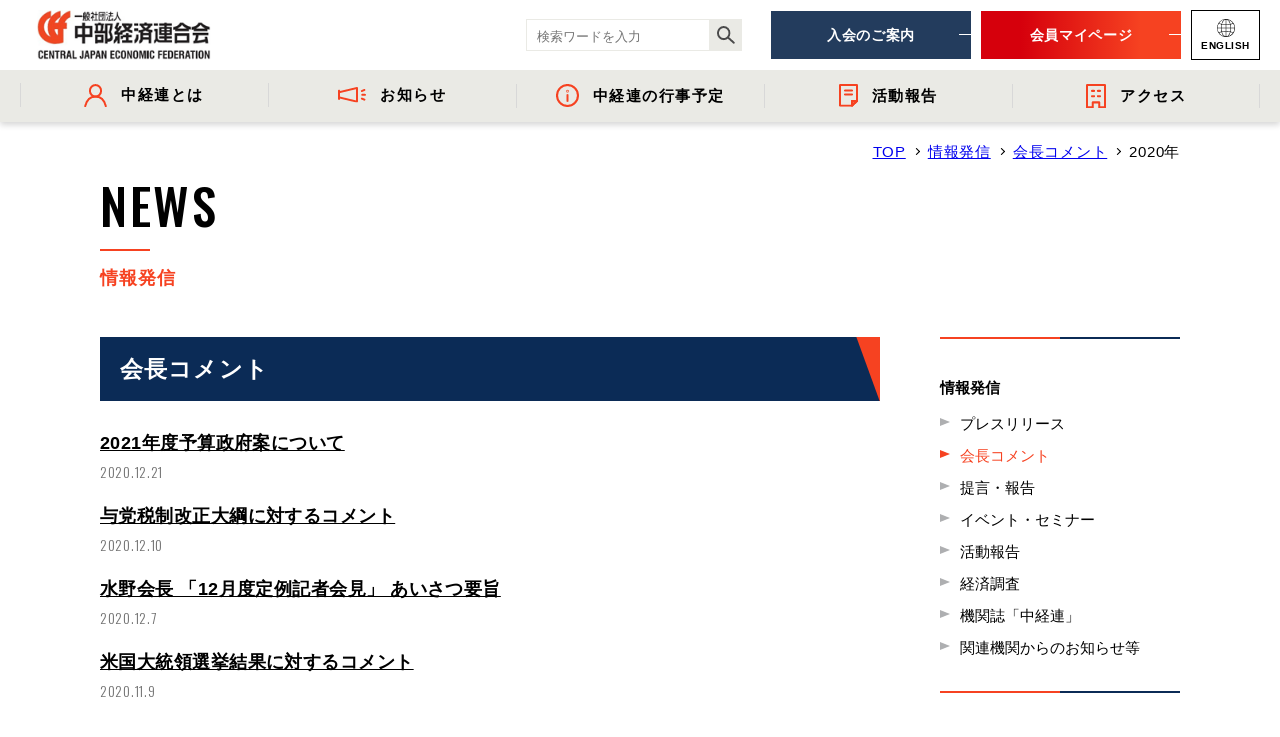

--- FILE ---
content_type: text/html; charset=UTF-8
request_url: https://www.chukeiren.or.jp/newscat/comment/2020/
body_size: 8871
content:
<!DOCTYPE html>
<html lang="ja">

<head>
  <!-- Google Tag Manager -->
  <script>
    (function(w, d, s, l, i) {
      w[l] = w[l] || [];
      w[l].push({
        'gtm.start': new Date().getTime(),
        event: 'gtm.js'
      });
      var f = d.getElementsByTagName(s)[0],
        j = d.createElement(s),
        dl = l != 'dataLayer' ? '&l=' + l : '';
      j.async = true;
      j.src =
        'https://www.googletagmanager.com/gtm.js?id=' + i + dl;
      f.parentNode.insertBefore(j, f);
    })(window, document, 'script', 'dataLayer', 'GTM-WSGF4WG');
  </script>
  <!-- End Google Tag Manager -->
  <meta charset="utf-8">
  <meta name="format-detection" content="telephone=no">
  <meta http-equiv="X-UA-Compatible" content="IE=edge">
  <link rel="preconnect" href="https://fonts.googleapis.com">
  <link rel="preconnect" href="https://fonts.gstatic.com" crossorigin>

    <meta name="viewport" content="width=device-width, initial-scale=1">
  <script src="https://www.chukeiren.or.jp/assets/js/lib/detector.min.js"></script>

  <title>会長コメント｜情報発信｜一般社団法人 中部経済連合会</title>
  <meta name="description" content="">
  <meta name="keywords" content="経済団体,経済連合会,中経連,中部経済連合会">

  <!--facebook-->
  <meta property="og:title" content="会長コメント｜情報発信｜一般社団法人 中部経済連合会">
  <meta property="og:type" content="website">
  <meta property="og:url" content="https://www.chukeiren.or.jp/newscat/comment/2020/">
  <meta property="og:image" content="https://www.chukeiren.or.jp/assets/img/common/other/fb_image.jpg">
  <meta property="og:site_name" content="Chukeiren Renew">
  <meta property="og:description" content="">
  <meta property="fb:app_id" content="">
  <!--/facebook-->

  <!-- Twitter -->
  <meta name="twitter:card" content="summary">
  <meta name="twitter:url" content="https://www.chukeiren.or.jp/newscat/comment/2020/">
  <meta name="twitter:title" content="会長コメント｜情報発信｜一般社団法人 中部経済連合会">
  <meta name="twitter:description" content="">
  <meta name="twitter:image" content="https://www.chukeiren.or.jp/assets/img/common/other/fb_image.jpg">
  <meta name="twitter:site" content="Chukeiren Renew">
  <meta name="twitter:creator" content="Chukeiren Renew">
  <!-- /Twitter -->

  <!-- GOOGLE FONTS -->
  <link href="https://fonts.googleapis.com/css?family=Oswald:300,500&display=swap" rel="stylesheet">
  <!-- /GOOGLE FONTS -->

  <!--css-->
  <link rel="stylesheet" href="https://www.chukeiren.or.jp/assets/css/style.min.css">
  <!--/css-->

  <!-- Favicons -->
  <link rel="icon" href="https://www.chukeiren.or.jp/assets/img/common/icon/favicon.ico" type="image/vnd.microsoft.icon">

  <link rel='stylesheet' id='wp-block-library-css'  href='https://www.chukeiren.or.jp/wp/wp-includes/css/dist/block-library/style.min.css?ver=5.2.4' type='text/css' media='all' />
<link rel='stylesheet' id='wp-pagenavi-css'  href='https://www.chukeiren.or.jp/wp/wp-content/plugins/wp-pagenavi/pagenavi-css.css?ver=2.70' type='text/css' media='all' />
<!-- <link rel="stylesheet" href="css/lib/multiple-select.min.css"> -->
<link rel="stylesheet" href="https://www.chukeiren.or.jp/assets/css/page/news.min.css">
</head>

<body id="news" class="news">
  <!-- Google Tag Manager -->
<noscript><iframe src="https://www.googletagmanager.com/ns.html?id=GTM-WSGF4WG"
    height="0" width="0" style="display:none;visibility:hidden"></iframe></noscript>
<!-- End Google Tag Manager -->

<header class="header-renew">
  <a href="https://www.chukeiren.or.jp/" class="logo">
    <p class="logo__heading">
      <img src="https://www.chukeiren.or.jp/assets/img/common/logo.svg" alt="一般社団法人 中部経済連合会" class="logo__img" width="174" height="50">
    </p>
  </a>

  <div class="header-info pc">
  <div class="right-side">
    <div class="search-box">
      <form class="search-all-form" action="https://www.google.co.jp/search" method="get" accept-charset="utf-8">
  <input type="hidden" name="ie" value="utf-8">
  <input type="hidden" name="oe" value="utf-8">
  <input type="hidden" name="hl" value="ja">
  <input type="hidden" name="domains" value="https://www.chukeiren.or.jp/">
  <input type="hidden" name="sitesearch" value="https://www.chukeiren.or.jp/">

  <input type="text" name="q" placeholder="検索ワードを入力" required class="search-all-form__input">
  <input type="hidden" name="post_type" value="0">
  <button class="search-all-form__submit-btn" type="submit">
    <img class="pc" src="https://www.chukeiren.or.jp/assets/img/common/icon/ico_search.svg" alt="search">
    <img class="sp" src="https://www.chukeiren.or.jp/assets/img/common/icon/ico_search-white.svg" alt="search">
  </button>
</form>    </div>
    <ul class="right-btns">
      <li class="btn-item"><a href="https://www.chukeiren.or.jp/admission/" class="btn-item__link c-ani-btn c-ani-btn--blue"><span>入会のご案内</span></a></li>
      <li class="btn-item"><a href="https://area31.smp.ne.jp/area/p/qenf5sdojs8mdtcra0/5hjOgj/login.html" class="btn-item__link c-ani-btn c-ani-btn--red" target="_blank"><span>会員マイページ</span></a></li>
      <li class="btn-item">
        <a href="https://www.chukeiren.or.jp/en/" class="btn-item__link btn-lang">
          <img src="https://www.chukeiren.or.jp/assets/img/common/ico_lang.svg" alt="ENGLISH" width="18" height="18">
          <span>ENGLISH</span>
        </a>
      </li>
    </ul>
  </div>

  <nav class="gnav">
    <ul class="gnav-list">
      <li class="gnav-item">
        <a href="https://www.chukeiren.or.jp/about/" class="gnav-item__link">
          <img src="https://www.chukeiren.or.jp/assets/img/common/ico_about.svg" alt="中経連とは" width="23" height="23">
          <span>中経連とは</span>
          <i class="gnav-item__arrow"></i>
        </a>
        <div class="gnav-child">
          <ul class="gnav-child-list gnav-child-list--4cols">
            <li><a href="https://www.chukeiren.or.jp/message/"><span>- 会長挨拶</span></a></li>
            <li><a href="https://www.chukeiren.or.jp/officer/"><span>- 役員名簿</span></a></li>
            <li><a href="https://www.chukeiren.or.jp/organization/"><span>- 組織概要・関連団体</span></a></li>
            <li><a href="https://www.chukeiren.or.jp/member/"><span>- 会員一覧</span></a></li>
            <!--<li><a href="https://www.chukeiren.or.jp/committee/"><span>- 中経連の活動</span></a></li>-->
            <li><a href="https://www.chukeiren.or.jp/reports/"><span>- 事業・財務に関する資料</span></a></li>
            <li><a href="https://www.chukeiren.or.jp/history/"><span>- 沿革</span></a></li>
            <li><a href="https://www.chukeiren.or.jp/wp/wp-content/uploads/2025/06/CEFpamphlet2025_2026.pdf" target="_blank" download><span>- 中経連パンフレット</span></a></li>
          </ul>
        </div>
      </li>
      <li class="gnav-item">
        <a href="https://www.chukeiren.or.jp/news/" class="gnav-item__link">
          <img src="https://www.chukeiren.or.jp/assets/img/common/ico_news.svg" alt="お知らせ" width="28" height="16">
          <span>お知らせ</span>
          <i class="gnav-item__arrow"></i>
        </a>
        <div class="gnav-child">
          <ul class="gnav-child-list gnav-child-list--5cols">
            <li><a href="https://www.chukeiren.or.jp/newscat/pressrelease/"><span>- プレスリリース</span></a></li>
            <li><a href="https://www.chukeiren.or.jp/newscat/comment/"><span>- 会長コメント</span></a></li>
            <li><a href="https://www.chukeiren.or.jp/newscat/trend/"><span>- 経済調査</span></a></li>
            <li><a href="https://www.chukeiren.or.jp/newscat/meeting/"><span>- イベント・セミナー</span></a></li>
            <li><a href="https://www.chukeiren.or.jp/newscat/information/"><span>- 関連機関からのお知らせ</span></a></li>
          </ul>
        </div>
      </li>
      <li class="gnav-item">
        <a href="https://www.chukeiren.or.jp/schedule/" class="gnav-item__link">
          <img src="https://www.chukeiren.or.jp/assets/img/common/ico_info.svg" alt="中経連の行事予定" width="23" height="23">
          <span>中経連の行事予定</span>
        </a>
      </li>
      <li class="gnav-item">
        <a href="https://www.chukeiren.or.jp/newscat/report/" class="gnav-item__link">
          <img src="https://www.chukeiren.or.jp/assets/img/common/ico_report.svg" alt="活動報告" width="19" height="23">
          <span>活動報告</span>
          <i class="gnav-item__arrow"></i>
        </a>
        <div class="gnav-child">
          <ul class="gnav-child-list gnav-child-list--3cols">
            <li><a href="https://www.chukeiren.or.jp/committee/">- 委員会活動</a></li>
            <li><a href="https://www.chukeiren.or.jp/newscat/chiikikatudo/"><span>- 地域間・産学官金連携に資する活動</span></a></li>
            <li><a href="https://www.chukeiren.or.jp/newscat/policy_proposal/">- 提言・報告</a></li>
          </ul>
        </div>
      </li>
      <li class="gnav-item">
        <a href="https://www.chukeiren.or.jp/access/" class="gnav-item__link">
          <img src="https://www.chukeiren.or.jp/assets/img/common/ico_access.svg" alt="アクセス" width="20" height="24">
          <span>アクセス</span>
        </a>
      </li>
    </ul>
  </nav>
</div>  <nav class="sp-menu-bar sp">
  <a href="https://area31.smp.ne.jp/area/p/qenf5sdojs8mdtcra0/5hjOgj/login.html" class="sp-menu-bar__link c-ani-btn c-ani-btn--red" target="_blank"><span>会員<br class="sp">マイページ</span></a>

  <p class="hamberger">
    <span class="ham"></span>
    <span class="ber"></span>
    <span class="ger"></span>
  </p>
  <div class="layerMenu">
    <div class="inLayer">
      <div class="sp-search-box">
        <form class="search-all-form" action="https://www.google.co.jp/search" method="get" accept-charset="utf-8">
  <input type="hidden" name="ie" value="utf-8">
  <input type="hidden" name="oe" value="utf-8">
  <input type="hidden" name="hl" value="ja">
  <input type="hidden" name="domains" value="https://www.chukeiren.or.jp/">
  <input type="hidden" name="sitesearch" value="https://www.chukeiren.or.jp/">

  <input type="text" name="q" placeholder="検索ワードを入力" required class="search-all-form__input">
  <input type="hidden" name="post_type" value="0">
  <button class="search-all-form__submit-btn" type="submit">
    <img class="pc" src="https://www.chukeiren.or.jp/assets/img/common/icon/ico_search.svg" alt="search">
    <img class="sp" src="https://www.chukeiren.or.jp/assets/img/common/icon/ico_search-white.svg" alt="search">
  </button>
</form>      </div>

      <ul class="sp-nav-list">
        <li class="js-acc">
          <a class="has-child" href="https://www.chukeiren.or.jp/about/">中経連とは</a>
          <div class="js-acc-content">
            <ul class="level2">
              <li><a href="https://www.chukeiren.or.jp/message/">会長挨拶</a></li>
              <li><a href="https://www.chukeiren.or.jp/officer/">役員名簿</a></li>
              <li><a href="https://www.chukeiren.or.jp/organization/">組織概要・<br />関連団体</a></li>
              <li><a href="https://www.chukeiren.or.jp/member/">会員一覧</a></li>
              <!--<li><a href="https://www.chukeiren.or.jp/committee/">委員会活動</a></li>-->
              <li><a href="https://www.chukeiren.or.jp/reports/">事業・財務に<br />関する資料</a></li>
              <li><a href="https://www.chukeiren.or.jp/history/">沿革</a></li>
              <li><a href="https://www.chukeiren.or.jp/access/">アクセス</a></li>
                              <li><a href="https://www.chukeiren.or.jp/wp/wp-content/uploads/2025/06/CEFpamphlet2025_2026.pdf" target="_blank">中経連<br>パンフレット</a></li>
                          </ul>
          </div>
        </li>
        <li><a href="https://www.chukeiren.or.jp/schedule/">中経連の行事予定</a></li>
        <li class="js-acc">
          <a class="has-child" href="https://www.chukeiren.or.jp/news/">お知らせ</a>
          <div class="js-acc-content">
            <ul class="level2 odd-items">
              <li><a href="https://www.chukeiren.or.jp/newscat/pressrelease/">プレスリリース</a></li>
              <li><a href="https://www.chukeiren.or.jp/newscat/comment/">会長コメント</a></li>
              <li><a href="https://www.chukeiren.or.jp/newscat/trend/">経済調査</a></li>
              <li><a href="https://www.chukeiren.or.jp/newscat/meeting/">イベント・<br />セミナー</a></li>
              <li><a href="https://www.chukeiren.or.jp/newscat/information/">関連機関からの<br />お知らせ等</a></li>
            </ul>
          </div>
        </li>
        <li class="js-acc">
          <a class="has-child" href="https://www.chukeiren.or.jp/newscat/report/">活動報告</a>
          <div class="js-acc-content">
            <ul class="level2">
              <li><a href="https://www.chukeiren.or.jp/committee/">委員会活動</a></li>
              <li><a href="https://www.chukeiren.or.jp/newscat/chiikikatudo/">地域間・産学官金<br>連携に資する活動</a></li>
              <li><a href="https://www.chukeiren.or.jp/newscat/policy_proposal/">提言・報告</a></li>
            </ul>
          </div>
        </li>
      </ul>

      <div class="btn-group">
        <a href="https://www.chukeiren.or.jp/admission/" class="c-ani-btn c-ani-btn--blue btn-group__btn"><span>入会のご案内</span></a>
        <a href="https://area31.smp.ne.jp/area/p/qenf5sdojs8mdtcra0/5hjOgj/login.html" class="c-ani-btn c-ani-btn--red btn-group__btn"><span>会員マイページ</span></a>
      </div>

      <ul class="info-list">
        <li><a href="https://www.chukeiren.or.jp/privacypolicy/">個人情報保護方針</a></li>
        <li><a href="https://www.chukeiren.or.jp/contact/">お問い合わせ</a></li>
      </ul>

      <a href="https://www.chukeiren.or.jp/en/" class="en-btn">
        <img src="https://www.chukeiren.or.jp/assets/img/common/ico_lang_sp.svg" alt="ENGLISH" width="15" height="15">
        <span>ENGLISH</span>
      </a>

    </div>
  </div>

  <div class="sp-gnav">
    <ul class="sp-gnav-list" rel="js-sp-gnav">
      <li class="gnav-item">
        <div class="item-group">
          <img src="https://www.chukeiren.or.jp/assets/img/common/ico_about_sp.svg" alt="中経連とは" width="24" height="20">
          <span>中経連とは</span>
          <i class="gnav-item__arrow"></i>
        </div>
        <div class="gnav-sub-group">
          <ul class="gnav-sub-list">
            <li class="sub-item"><a href="https://www.chukeiren.or.jp/about/">- 中経連とは</a></li>
            <li class="sub-item"><a href="https://www.chukeiren.or.jp/message/">- 会長挨拶</a></li>
            <li class="sub-item"><a href="https://www.chukeiren.or.jp/officer/">- 役員名簿</a></li>
            <li class="sub-item"><a href="https://www.chukeiren.or.jp/organization/">- 組織概要・関連団体</a></li>
            <li class="sub-item"><a href="https://www.chukeiren.or.jp/member/">- 会員一覧</a></li>
            <li class="sub-item"><a href="https://www.chukeiren.or.jp/reports/">- 事業・財務に関する資料</a></li>
            <li class="sub-item"><a href="https://www.chukeiren.or.jp/history/">- 沿革</a></li>
            <li class="sub-item"><a href="https://www.chukeiren.or.jp/wp/wp-content/uploads/2025/06/CEFpamphlet2025_2026.pdf" target="_blank" download>- 中経連パンフレット</a></li>
          </ul>
        </div>
      </li>
      <li class="gnav-item">
        <div class="item-group">
          <img src="https://www.chukeiren.or.jp/assets/img/common/ico_news_sp.svg" alt="お知らせ" width="24" height="20">
          <span>お知らせ</span>
          <i class="gnav-item__arrow"></i>
        </div>
        <div class="gnav-sub-group">
          <ul class="gnav-sub-list gnav-sub-list--six">
            <li class="sub-item"><a href="https://www.chukeiren.or.jp/news/">- 情報発信</a></li>
            <li class="sub-item"><a href="https://www.chukeiren.or.jp/newscat/pressrelease/">- プレスリリース</a></li>
            <li class="sub-item"><a href="https://www.chukeiren.or.jp/newscat/comment/">- 会長コメント</a></li>
            <li class="sub-item"><a href="https://www.chukeiren.or.jp/newscat/trend/">- 経済調査</a></li>
            <li class="sub-item"><a href="https://www.chukeiren.or.jp/newscat/meeting/">- イベント・セミナー</a></li>
            <li class="sub-item"><a href="https://www.chukeiren.or.jp/newscat/information/">- 関連機関からのお知らせ</a></li>
          </ul>
        </div>
      </li>
      <li class="gnav-item">
        <a class="item-group" href="https://www.chukeiren.or.jp/schedule/">
          <img src="https://www.chukeiren.or.jp/assets/img/common/ico_info_sp.svg" alt="中経連の行事予定" width="20" height="20">
          <span>中経連の行事予定</span>
        </a>
      </li>
    </ul>
  </div>
</nav>
</header>  <main id="wrap">
    <!-- PAGE COMMON -->
    <div class="container l-page-name">
      <div id="breadcrumb" class="breadcrumb">
        <ul class="breadcrumb__list">
          <li><a href="https://www.chukeiren.or.jp/" title="TOP">TOP</a></li>
                                    <li><a href="https://www.chukeiren.or.jp/news/" title="情報発信">情報発信</a></li>
              <li><a href="https://www.chukeiren.or.jp/newscat/comment/" title="会長コメント">会長コメント</a></li>
              <li>
                <p class="js-shave15-sp">2020年</p>
              </li>
                              </ul>
      </div>

      <div class="c-page-name">
        <p class="c-page-name__en">NEWS</p>
        <h1 class="c-page-name__jp">情報発信</h1>
      </div>
    </div>
    <!-- // PAGE COMMON -->

    <!-- MAIN CONTENT -->
    <section class="main-section">
      <div class="container">
        <div class="l-subpage-2cols l-subpage-2cols--w1080">
  <div class="l-main-content">
    <div class="newscat-archive-list">
      <div class="l-news-part not-img">
      <div class="c-title-banner single-part-banner">
            <h3 class="c-title-banner__heading single-part-banner__heading">
        会長コメント              </h3>
          </div>
    <div class="single-part-list change-layout-pc">
      <a href="https://www.chukeiren.or.jp/news/p11452/" class="single-part-list__link">
      <p class="single-part-list__date">2020.12.21</p>
      <h4 class="single-part-list__title">2021年度予算政府案について</h4>
    </a>
      <a href="https://www.chukeiren.or.jp/news/p11300/" class="single-part-list__link">
      <p class="single-part-list__date">2020.12.10</p>
      <h4 class="single-part-list__title">与党税制改正大綱に対するコメント</h4>
    </a>
      <a href="https://www.chukeiren.or.jp/news/p11260/" class="single-part-list__link">
      <p class="single-part-list__date">2020.12.7</p>
      <h4 class="single-part-list__title">水野会長 「12月度定例記者会見」 あいさつ要旨</h4>
    </a>
      <a href="https://www.chukeiren.or.jp/news/p10971/" class="single-part-list__link">
      <p class="single-part-list__date">2020.11.9</p>
      <h4 class="single-part-list__title">米国大統領選挙結果に対するコメント</h4>
    </a>
      <a href="https://www.chukeiren.or.jp/news/p10893/" class="single-part-list__link">
      <p class="single-part-list__date">2020.11.2</p>
      <h4 class="single-part-list__title">水野会長 「11月度定例記者会見」 あいさつ要旨</h4>
    </a>
      <a href="https://www.chukeiren.or.jp/news/p10491/" class="single-part-list__link">
      <p class="single-part-list__date">2020.9.16</p>
      <h4 class="single-part-list__title">新内閣に対するコメント</h4>
    </a>
      <a href="https://www.chukeiren.or.jp/news/p10481/" class="single-part-list__link">
      <p class="single-part-list__date">2020.9.14</p>
      <h4 class="single-part-list__title">菅新総裁誕生に対するコメント</h4>
    </a>
      <a href="https://www.chukeiren.or.jp/news/p10380/" class="single-part-list__link">
      <p class="single-part-list__date">2020.9.7</p>
      <h4 class="single-part-list__title">水野会長「９月度定例記者会見」あいさつ要旨</h4>
    </a>
      <a href="https://www.chukeiren.or.jp/news/p10218/" class="single-part-list__link">
      <p class="single-part-list__date">2020.8.28</p>
      <h4 class="single-part-list__title">安倍首相辞意表明に対するコメント</h4>
    </a>
      <a href="https://www.chukeiren.or.jp/news/p10056/" class="single-part-list__link">
      <p class="single-part-list__date">2020.8.6</p>
      <h4 class="single-part-list__title">愛知県における緊急事態宣言発出に対するコメント</h4>
    </a>
  </div></div>
      <div class='wp-pagenavi' role='navigation'>
<span class='pages'>Page 1 of 3</span><span aria-current='page' class='current'>1</span><a class="page larger" title="Page 2" href="https://www.chukeiren.or.jp/newscat/comment/2020/page/2/">2</a><a class="page larger" title="Page 3" href="https://www.chukeiren.or.jp/newscat/comment/2020/page/3/">3</a><a class="nextpostslink" rel="next" href="https://www.chukeiren.or.jp/newscat/comment/2020/page/2/">NEXT</a>
</div>
          </div>
  </div>

  <aside class="l-main-sidebar news-sidebar-tax">
    <div class="pc pc-wrapper">
  <p class="c-sidebar-block__archive-name">情報発信</p>
  <div class="c-sidebar-block is-news">
    <ul class="sidebar-list sidebar-list--type2">
              <li><a href="https://www.chukeiren.or.jp/newscat/pressrelease/2020/">プレスリリース</a></li>
                <li class="is-active-tax"><a href="https://www.chukeiren.or.jp/newscat/comment/2020/">会長コメント</a></li>
                <li><a href="https://www.chukeiren.or.jp/newscat/policy_proposal/2020/">提言・報告</a></li>
                <li><a href="https://www.chukeiren.or.jp/newscat/meeting/2020/">イベント・セミナー</a></li>
                <li><a href="https://www.chukeiren.or.jp/newscat/report/2020/">活動報告</a></li>
                <li><a href="https://www.chukeiren.or.jp/newscat/trend/2020/">経済調査</a></li>
                <li><a href="https://www.chukeiren.or.jp/newscat/magazine/2020/">機関誌「中経連」</a></li>
                <li><a href="https://www.chukeiren.or.jp/newscat/information/2020/">関連機関からのお知らせ等</a></li>
            </ul>
  </div>

    <div class="c-sidebar-block is-committee pc">
    <h5 class="c-sidebar-block__committee-name">委員会</h5>
    <ul class="sidebar-list sidebar-list--type2">
                <li><a href="https://www.chukeiren.or.jp/newscat/comment/2020/">すべて</a></li>
                          <li><a href="https://www.chukeiren.or.jp/newscat/comment/2020/?committee_id=61">経済委員会</a></li>
                          <li><a href="https://www.chukeiren.or.jp/newscat/comment/2020/?committee_id=55">税制委員会</a></li>
                          <li><a href="https://www.chukeiren.or.jp/newscat/comment/2020/?committee_id=60">産業・技術委員会</a></li>
                          <li><a href="https://www.chukeiren.or.jp/newscat/comment/2020/?committee_id=64">エネルギー・環境委員会</a></li>
                          <li><a href="https://www.chukeiren.or.jp/newscat/comment/2020/?committee_id=57">イノベーション委員会</a></li>
                          <li><a href="https://www.chukeiren.or.jp/newscat/comment/2020/?committee_id=58">国際委員会</a></li>
                          <li><a href="https://www.chukeiren.or.jp/newscat/comment/2020/?committee_id=59">地域活性化委員会</a></li>
                          <li><a href="https://www.chukeiren.or.jp/newscat/comment/2020/?committee_id=62">観光委員会</a></li>
                          <li><a href="https://www.chukeiren.or.jp/newscat/comment/2020/?committee_id=56">社会基盤委員会</a></li>
                          <li><a href="https://www.chukeiren.or.jp/newscat/comment/2020/?committee_id=66">企業防災委員会</a></li>
                          <li><a href="https://www.chukeiren.or.jp/newscat/comment/2020/?committee_id=71">物流委員会</a></li>
                          <li><a href="https://www.chukeiren.or.jp/newscat/comment/2020/?committee_id=67">人材委員会</a></li>
                </ul>
  </div>

  <div class="c-sidebar-block is-news">
    <p class="c-sidebar-block__archive-name pc">アーカイブ</p>
    <ul class="sidebar-archive pc">
      <!-- CMS LOAD -->
      <li class="sidebar-archive__item" id="year2026"><a href="javascript:void(0);" class="js-side-acc">2026年</a><ul class="level2 js-acc-content"><li class="level2__item"><a href="https://www.chukeiren.or.jp/newscat/comment/2026/">すべて</a></li><li class="level2__item"><a href="https://www.chukeiren.or.jp/newscat/comment/2026/01/">1月</a></li></ul></li><li class="sidebar-archive__item" id="year2025"><a href="javascript:void(0);" class="js-side-acc">2025年</a><ul class="level2 js-acc-content"><li class="level2__item"><a href="https://www.chukeiren.or.jp/newscat/comment/2025/">すべて</a></li><li class="level2__item"><a href="https://www.chukeiren.or.jp/newscat/comment/2025/12/">12月</a></li><li class="level2__item"><a href="https://www.chukeiren.or.jp/newscat/comment/2025/11/">11月</a></li><li class="level2__item"><a href="https://www.chukeiren.or.jp/newscat/comment/2025/10/">10月</a></li><li class="level2__item"><a href="https://www.chukeiren.or.jp/newscat/comment/2025/09/">9月</a></li><li class="level2__item"><a href="https://www.chukeiren.or.jp/newscat/comment/2025/07/">7月</a></li><li class="level2__item"><a href="https://www.chukeiren.or.jp/newscat/comment/2025/06/">6月</a></li><li class="level2__item"><a href="https://www.chukeiren.or.jp/newscat/comment/2025/05/">5月</a></li><li class="level2__item"><a href="https://www.chukeiren.or.jp/newscat/comment/2025/04/">4月</a></li><li class="level2__item"><a href="https://www.chukeiren.or.jp/newscat/comment/2025/03/">3月</a></li><li class="level2__item"><a href="https://www.chukeiren.or.jp/newscat/comment/2025/02/">2月</a></li><li class="level2__item"><a href="https://www.chukeiren.or.jp/newscat/comment/2025/01/">1月</a></li></ul></li><li class="sidebar-archive__item" id="year2024"><a href="javascript:void(0);" class="js-side-acc">2024年</a><ul class="level2 js-acc-content"><li class="level2__item"><a href="https://www.chukeiren.or.jp/newscat/comment/2024/">すべて</a></li><li class="level2__item"><a href="https://www.chukeiren.or.jp/newscat/comment/2024/12/">12月</a></li><li class="level2__item"><a href="https://www.chukeiren.or.jp/newscat/comment/2024/11/">11月</a></li><li class="level2__item"><a href="https://www.chukeiren.or.jp/newscat/comment/2024/10/">10月</a></li><li class="level2__item"><a href="https://www.chukeiren.or.jp/newscat/comment/2024/09/">9月</a></li><li class="level2__item"><a href="https://www.chukeiren.or.jp/newscat/comment/2024/08/">8月</a></li><li class="level2__item"><a href="https://www.chukeiren.or.jp/newscat/comment/2024/07/">7月</a></li><li class="level2__item"><a href="https://www.chukeiren.or.jp/newscat/comment/2024/06/">6月</a></li><li class="level2__item"><a href="https://www.chukeiren.or.jp/newscat/comment/2024/05/">5月</a></li><li class="level2__item"><a href="https://www.chukeiren.or.jp/newscat/comment/2024/03/">3月</a></li><li class="level2__item"><a href="https://www.chukeiren.or.jp/newscat/comment/2024/02/">2月</a></li><li class="level2__item"><a href="https://www.chukeiren.or.jp/newscat/comment/2024/01/">1月</a></li></ul></li><li class="sidebar-archive__item" id="year2023"><a href="javascript:void(0);" class="js-side-acc">2023年</a><ul class="level2 js-acc-content"><li class="level2__item"><a href="https://www.chukeiren.or.jp/newscat/comment/2023/">すべて</a></li><li class="level2__item"><a href="https://www.chukeiren.or.jp/newscat/comment/2023/12/">12月</a></li><li class="level2__item"><a href="https://www.chukeiren.or.jp/newscat/comment/2023/11/">11月</a></li><li class="level2__item"><a href="https://www.chukeiren.or.jp/newscat/comment/2023/09/">9月</a></li><li class="level2__item"><a href="https://www.chukeiren.or.jp/newscat/comment/2023/07/">7月</a></li><li class="level2__item"><a href="https://www.chukeiren.or.jp/newscat/comment/2023/06/">6月</a></li><li class="level2__item"><a href="https://www.chukeiren.or.jp/newscat/comment/2023/05/">5月</a></li><li class="level2__item"><a href="https://www.chukeiren.or.jp/newscat/comment/2023/03/">3月</a></li><li class="level2__item"><a href="https://www.chukeiren.or.jp/newscat/comment/2023/02/">2月</a></li><li class="level2__item"><a href="https://www.chukeiren.or.jp/newscat/comment/2023/01/">1月</a></li></ul></li><li class="sidebar-archive__item" id="year2022"><a href="javascript:void(0);" class="js-side-acc">2022年</a><ul class="level2 js-acc-content"><li class="level2__item"><a href="https://www.chukeiren.or.jp/newscat/comment/2022/">すべて</a></li><li class="level2__item"><a href="https://www.chukeiren.or.jp/newscat/comment/2022/12/">12月</a></li><li class="level2__item"><a href="https://www.chukeiren.or.jp/newscat/comment/2022/11/">11月</a></li><li class="level2__item"><a href="https://www.chukeiren.or.jp/newscat/comment/2022/09/">9月</a></li><li class="level2__item"><a href="https://www.chukeiren.or.jp/newscat/comment/2022/08/">8月</a></li><li class="level2__item"><a href="https://www.chukeiren.or.jp/newscat/comment/2022/07/">7月</a></li><li class="level2__item"><a href="https://www.chukeiren.or.jp/newscat/comment/2022/06/">6月</a></li><li class="level2__item"><a href="https://www.chukeiren.or.jp/newscat/comment/2022/05/">5月</a></li><li class="level2__item"><a href="https://www.chukeiren.or.jp/newscat/comment/2022/03/">3月</a></li><li class="level2__item"><a href="https://www.chukeiren.or.jp/newscat/comment/2022/02/">2月</a></li><li class="level2__item"><a href="https://www.chukeiren.or.jp/newscat/comment/2022/01/">1月</a></li></ul></li><li class="sidebar-archive__item" id="year2021"><a href="javascript:void(0);" class="js-side-acc">2021年</a><ul class="level2 js-acc-content"><li class="level2__item"><a href="https://www.chukeiren.or.jp/newscat/comment/2021/">すべて</a></li><li class="level2__item"><a href="https://www.chukeiren.or.jp/newscat/comment/2021/12/">12月</a></li><li class="level2__item"><a href="https://www.chukeiren.or.jp/newscat/comment/2021/11/">11月</a></li><li class="level2__item"><a href="https://www.chukeiren.or.jp/newscat/comment/2021/10/">10月</a></li><li class="level2__item"><a href="https://www.chukeiren.or.jp/newscat/comment/2021/09/">9月</a></li><li class="level2__item"><a href="https://www.chukeiren.or.jp/newscat/comment/2021/08/">8月</a></li><li class="level2__item"><a href="https://www.chukeiren.or.jp/newscat/comment/2021/07/">7月</a></li><li class="level2__item"><a href="https://www.chukeiren.or.jp/newscat/comment/2021/06/">6月</a></li><li class="level2__item"><a href="https://www.chukeiren.or.jp/newscat/comment/2021/05/">5月</a></li><li class="level2__item"><a href="https://www.chukeiren.or.jp/newscat/comment/2021/04/">4月</a></li><li class="level2__item"><a href="https://www.chukeiren.or.jp/newscat/comment/2021/03/">3月</a></li><li class="level2__item"><a href="https://www.chukeiren.or.jp/newscat/comment/2021/02/">2月</a></li><li class="level2__item"><a href="https://www.chukeiren.or.jp/newscat/comment/2021/01/">1月</a></li></ul></li><li class="sidebar-archive__item" id="year2020"><a href="javascript:void(0);" class="js-side-acc">2020年</a><ul class="level2 js-acc-content"><li class="level2__item is-active-archive"><a href="https://www.chukeiren.or.jp/newscat/comment/2020/">すべて</a></li><li class="level2__item"><a href="https://www.chukeiren.or.jp/newscat/comment/2020/12/">12月</a></li><li class="level2__item"><a href="https://www.chukeiren.or.jp/newscat/comment/2020/11/">11月</a></li><li class="level2__item"><a href="https://www.chukeiren.or.jp/newscat/comment/2020/09/">9月</a></li><li class="level2__item"><a href="https://www.chukeiren.or.jp/newscat/comment/2020/08/">8月</a></li><li class="level2__item"><a href="https://www.chukeiren.or.jp/newscat/comment/2020/07/">7月</a></li><li class="level2__item"><a href="https://www.chukeiren.or.jp/newscat/comment/2020/06/">6月</a></li><li class="level2__item"><a href="https://www.chukeiren.or.jp/newscat/comment/2020/05/">5月</a></li><li class="level2__item"><a href="https://www.chukeiren.or.jp/newscat/comment/2020/04/">4月</a></li><li class="level2__item"><a href="https://www.chukeiren.or.jp/newscat/comment/2020/03/">3月</a></li><li class="level2__item"><a href="https://www.chukeiren.or.jp/newscat/comment/2020/02/">2月</a></li><li class="level2__item"><a href="https://www.chukeiren.or.jp/newscat/comment/2020/01/">1月</a></li></ul></li><li class="sidebar-archive__item" id="year2019"><a href="javascript:void(0);" class="js-side-acc">2019年</a><ul class="level2 js-acc-content"><li class="level2__item"><a href="https://www.chukeiren.or.jp/newscat/comment/2019/">すべて</a></li><li class="level2__item"><a href="https://www.chukeiren.or.jp/newscat/comment/2019/12/">12月</a></li><li class="level2__item"><a href="https://www.chukeiren.or.jp/newscat/comment/2019/10/">10月</a></li><li class="level2__item"><a href="https://www.chukeiren.or.jp/newscat/comment/2019/09/">9月</a></li><li class="level2__item"><a href="https://www.chukeiren.or.jp/newscat/comment/2019/08/">8月</a></li><li class="level2__item"><a href="https://www.chukeiren.or.jp/newscat/comment/2019/07/">7月</a></li><li class="level2__item"><a href="https://www.chukeiren.or.jp/newscat/comment/2019/06/">6月</a></li><li class="level2__item"><a href="https://www.chukeiren.or.jp/newscat/comment/2019/05/">5月</a></li><li class="level2__item"><a href="https://www.chukeiren.or.jp/newscat/comment/2019/04/">4月</a></li><li class="level2__item"><a href="https://www.chukeiren.or.jp/newscat/comment/2019/02/">2月</a></li><li class="level2__item"><a href="https://www.chukeiren.or.jp/newscat/comment/2019/01/">1月</a></li></ul></li><li class="sidebar-archive__item" id="year2018"><a href="javascript:void(0);" class="js-side-acc">2018年</a><ul class="level2 js-acc-content"><li class="level2__item"><a href="https://www.chukeiren.or.jp/newscat/comment/2018/">すべて</a></li><li class="level2__item"><a href="https://www.chukeiren.or.jp/newscat/comment/2018/12/">12月</a></li><li class="level2__item"><a href="https://www.chukeiren.or.jp/newscat/comment/2018/10/">10月</a></li><li class="level2__item"><a href="https://www.chukeiren.or.jp/newscat/comment/2018/06/">6月</a></li><li class="level2__item"><a href="https://www.chukeiren.or.jp/newscat/comment/2018/01/">1月</a></li></ul></li><li class="sidebar-archive__item" id="year2017"><a href="javascript:void(0);" class="js-side-acc">2017年</a><ul class="level2 js-acc-content"><li class="level2__item"><a href="https://www.chukeiren.or.jp/newscat/comment/2017/">すべて</a></li><li class="level2__item"><a href="https://www.chukeiren.or.jp/newscat/comment/2017/12/">12月</a></li><li class="level2__item"><a href="https://www.chukeiren.or.jp/newscat/comment/2017/11/">11月</a></li><li class="level2__item"><a href="https://www.chukeiren.or.jp/newscat/comment/2017/10/">10月</a></li><li class="level2__item"><a href="https://www.chukeiren.or.jp/newscat/comment/2017/08/">8月</a></li><li class="level2__item"><a href="https://www.chukeiren.or.jp/newscat/comment/2017/07/">7月</a></li><li class="level2__item"><a href="https://www.chukeiren.or.jp/newscat/comment/2017/06/">6月</a></li><li class="level2__item"><a href="https://www.chukeiren.or.jp/newscat/comment/2017/04/">4月</a></li><li class="level2__item"><a href="https://www.chukeiren.or.jp/newscat/comment/2017/01/">1月</a></li></ul></li><li class="sidebar-archive__item" id="year2016"><a href="javascript:void(0);" class="js-side-acc">2016年</a><ul class="level2 js-acc-content"><li class="level2__item"><a href="https://www.chukeiren.or.jp/newscat/comment/2016/">すべて</a></li><li class="level2__item"><a href="https://www.chukeiren.or.jp/newscat/comment/2016/12/">12月</a></li><li class="level2__item"><a href="https://www.chukeiren.or.jp/newscat/comment/2016/11/">11月</a></li><li class="level2__item"><a href="https://www.chukeiren.or.jp/newscat/comment/2016/09/">9月</a></li><li class="level2__item"><a href="https://www.chukeiren.or.jp/newscat/comment/2016/08/">8月</a></li><li class="level2__item"><a href="https://www.chukeiren.or.jp/newscat/comment/2016/07/">7月</a></li><li class="level2__item"><a href="https://www.chukeiren.or.jp/newscat/comment/2016/06/">6月</a></li><li class="level2__item"><a href="https://www.chukeiren.or.jp/newscat/comment/2016/01/">1月</a></li></ul></li><li class="sidebar-archive__item" id="year2015"><a href="javascript:void(0);" class="js-side-acc">2015年</a><ul class="level2 js-acc-content"><li class="level2__item"><a href="https://www.chukeiren.or.jp/newscat/comment/2015/">すべて</a></li><li class="level2__item"><a href="https://www.chukeiren.or.jp/newscat/comment/2015/12/">12月</a></li><li class="level2__item"><a href="https://www.chukeiren.or.jp/newscat/comment/2015/11/">11月</a></li><li class="level2__item"><a href="https://www.chukeiren.or.jp/newscat/comment/2015/10/">10月</a></li><li class="level2__item"><a href="https://www.chukeiren.or.jp/newscat/comment/2015/08/">8月</a></li><li class="level2__item"><a href="https://www.chukeiren.or.jp/newscat/comment/2015/06/">6月</a></li><li class="level2__item"><a href="https://www.chukeiren.or.jp/newscat/comment/2015/02/">2月</a></li><li class="level2__item"><a href="https://www.chukeiren.or.jp/newscat/comment/2015/01/">1月</a></li></ul></li><li class="sidebar-archive__item" id="year2014"><a href="javascript:void(0);" class="js-side-acc">2014年</a><ul class="level2 js-acc-content"><li class="level2__item"><a href="https://www.chukeiren.or.jp/newscat/comment/2014/">すべて</a></li><li class="level2__item"><a href="https://www.chukeiren.or.jp/newscat/comment/2014/12/">12月</a></li><li class="level2__item"><a href="https://www.chukeiren.or.jp/newscat/comment/2014/11/">11月</a></li><li class="level2__item"><a href="https://www.chukeiren.or.jp/newscat/comment/2014/10/">10月</a></li><li class="level2__item"><a href="https://www.chukeiren.or.jp/newscat/comment/2014/09/">9月</a></li><li class="level2__item"><a href="https://www.chukeiren.or.jp/newscat/comment/2014/07/">7月</a></li><li class="level2__item"><a href="https://www.chukeiren.or.jp/newscat/comment/2014/06/">6月</a></li><li class="level2__item"><a href="https://www.chukeiren.or.jp/newscat/comment/2014/04/">4月</a></li><li class="level2__item"><a href="https://www.chukeiren.or.jp/newscat/comment/2014/01/">1月</a></li></ul></li><li class="sidebar-archive__item" id="year2013"><a href="javascript:void(0);" class="js-side-acc">2013年</a><ul class="level2 js-acc-content"><li class="level2__item"><a href="https://www.chukeiren.or.jp/newscat/comment/2013/">すべて</a></li><li class="level2__item"><a href="https://www.chukeiren.or.jp/newscat/comment/2013/12/">12月</a></li><li class="level2__item"><a href="https://www.chukeiren.or.jp/newscat/comment/2013/11/">11月</a></li><li class="level2__item"><a href="https://www.chukeiren.or.jp/newscat/comment/2013/10/">10月</a></li><li class="level2__item"><a href="https://www.chukeiren.or.jp/newscat/comment/2013/09/">9月</a></li><li class="level2__item"><a href="https://www.chukeiren.or.jp/newscat/comment/2013/07/">7月</a></li><li class="level2__item"><a href="https://www.chukeiren.or.jp/newscat/comment/2013/06/">6月</a></li><li class="level2__item"><a href="https://www.chukeiren.or.jp/newscat/comment/2013/04/">4月</a></li><li class="level2__item"><a href="https://www.chukeiren.or.jp/newscat/comment/2013/03/">3月</a></li><li class="level2__item"><a href="https://www.chukeiren.or.jp/newscat/comment/2013/01/">1月</a></li></ul></li><li class="sidebar-archive__item" id="year2012"><a href="javascript:void(0);" class="js-side-acc">2012年</a><ul class="level2 js-acc-content"><li class="level2__item"><a href="https://www.chukeiren.or.jp/newscat/comment/2012/">すべて</a></li><li class="level2__item"><a href="https://www.chukeiren.or.jp/newscat/comment/2012/12/">12月</a></li><li class="level2__item"><a href="https://www.chukeiren.or.jp/newscat/comment/2012/09/">9月</a></li><li class="level2__item"><a href="https://www.chukeiren.or.jp/newscat/comment/2012/08/">8月</a></li><li class="level2__item"><a href="https://www.chukeiren.or.jp/newscat/comment/2012/06/">6月</a></li><li class="level2__item"><a href="https://www.chukeiren.or.jp/newscat/comment/2012/04/">4月</a></li><li class="level2__item"><a href="https://www.chukeiren.or.jp/newscat/comment/2012/01/">1月</a></li></ul></li><li class="sidebar-archive__item" id="year2011"><a href="javascript:void(0);" class="js-side-acc">2011年</a><ul class="level2 js-acc-content"><li class="level2__item"><a href="https://www.chukeiren.or.jp/newscat/comment/2011/">すべて</a></li><li class="level2__item"><a href="https://www.chukeiren.or.jp/newscat/comment/2011/12/">12月</a></li><li class="level2__item"><a href="https://www.chukeiren.or.jp/newscat/comment/2011/11/">11月</a></li><li class="level2__item"><a href="https://www.chukeiren.or.jp/newscat/comment/2011/10/">10月</a></li><li class="level2__item"><a href="https://www.chukeiren.or.jp/newscat/comment/2011/09/">9月</a></li><li class="level2__item"><a href="https://www.chukeiren.or.jp/newscat/comment/2011/08/">8月</a></li><li class="level2__item"><a href="https://www.chukeiren.or.jp/newscat/comment/2011/06/">6月</a></li><li class="level2__item"><a href="https://www.chukeiren.or.jp/newscat/comment/2011/05/">5月</a></li><li class="level2__item"><a href="https://www.chukeiren.or.jp/newscat/comment/2011/03/">3月</a></li><li class="level2__item"><a href="https://www.chukeiren.or.jp/newscat/comment/2011/02/">2月</a></li><li class="level2__item"><a href="https://www.chukeiren.or.jp/newscat/comment/2011/01/">1月</a></li></ul></li><li class="sidebar-archive__item" id="year2010"><a href="javascript:void(0);" class="js-side-acc">2010年</a><ul class="level2 js-acc-content"><li class="level2__item"><a href="https://www.chukeiren.or.jp/newscat/comment/2010/">すべて</a></li><li class="level2__item"><a href="https://www.chukeiren.or.jp/newscat/comment/2010/12/">12月</a></li><li class="level2__item"><a href="https://www.chukeiren.or.jp/newscat/comment/2010/11/">11月</a></li><li class="level2__item"><a href="https://www.chukeiren.or.jp/newscat/comment/2010/09/">9月</a></li><li class="level2__item"><a href="https://www.chukeiren.or.jp/newscat/comment/2010/08/">8月</a></li><li class="level2__item"><a href="https://www.chukeiren.or.jp/newscat/comment/2010/07/">7月</a></li><li class="level2__item"><a href="https://www.chukeiren.or.jp/newscat/comment/2010/06/">6月</a></li><li class="level2__item"><a href="https://www.chukeiren.or.jp/newscat/comment/2010/04/">4月</a></li></ul></li><li class="sidebar-archive__item" id="year2009"><a href="javascript:void(0);" class="js-side-acc">2009年</a><ul class="level2 js-acc-content"><li class="level2__item"><a href="https://www.chukeiren.or.jp/newscat/comment/2009/">すべて</a></li><li class="level2__item"><a href="https://www.chukeiren.or.jp/newscat/comment/2009/12/">12月</a></li><li class="level2__item"><a href="https://www.chukeiren.or.jp/newscat/comment/2009/09/">9月</a></li><li class="level2__item"><a href="https://www.chukeiren.or.jp/newscat/comment/2009/08/">8月</a></li><li class="level2__item"><a href="https://www.chukeiren.or.jp/newscat/comment/2009/07/">7月</a></li><li class="level2__item"><a href="https://www.chukeiren.or.jp/newscat/comment/2009/06/">6月</a></li><li class="level2__item"><a href="https://www.chukeiren.or.jp/newscat/comment/2009/04/">4月</a></li><li class="level2__item"><a href="https://www.chukeiren.or.jp/newscat/comment/2009/02/">2月</a></li><li class="level2__item"><a href="https://www.chukeiren.or.jp/newscat/comment/2009/01/">1月</a></li></ul></li><li class="sidebar-archive__item" id="year2008"><a href="javascript:void(0);" class="js-side-acc">2008年</a><ul class="level2 js-acc-content"><li class="level2__item"><a href="https://www.chukeiren.or.jp/newscat/comment/2008/">すべて</a></li><li class="level2__item"><a href="https://www.chukeiren.or.jp/newscat/comment/2008/12/">12月</a></li><li class="level2__item"><a href="https://www.chukeiren.or.jp/newscat/comment/2008/10/">10月</a></li><li class="level2__item"><a href="https://www.chukeiren.or.jp/newscat/comment/2008/09/">9月</a></li><li class="level2__item"><a href="https://www.chukeiren.or.jp/newscat/comment/2008/08/">8月</a></li><li class="level2__item"><a href="https://www.chukeiren.or.jp/newscat/comment/2008/07/">7月</a></li></ul></li>    </ul>
  </div>
</div>

<ul class="sidebar-btns pc">
  <li class="btn-item">
    <a href="https://www.chukeiren.or.jp/admission/" class="btn-item__link btn-item__link--red">
      <img src="https://www.chukeiren.or.jp/assets/img/common/icon/ico_admission_smaller.svg" alt="入会のご案内">
      <span>入会のご案内</span>
    </a>
  </li>
  <li class="btn-item">
    <a href="https://www.chukeiren.or.jp/magazine/" class="btn-item__link">
      <img src="https://www.chukeiren.or.jp/assets/img/common/icon/ico_mail_smaller.svg" alt="メールマガジンのご案内">
      <span>メールマガジンの<br />ご案内</span>
    </a>
  </li>
  <li class="btn-item">
    <a href="https://www.chukeiren.or.jp/wp/wp-content/uploads/2025/06/CEFpamphlet2025_2026.pdf" class="btn-item__link btn-item__link--blue" target="_blank">
      <img src="https://www.chukeiren.or.jp/assets/img/common/icon/ico_download_smaller.svg" alt="中経連パンフレットダウンロード">
      <span>中経連パンフレット<br />ダウンロード</span>
    </a>
  </li>
</ul>    <div class="sp sp-wrapper">
  <div class="select-tax c-select-sp">
    <select name="topic-category" class="js-select-archive">
      <option value="https://www.chukeiren.or.jp/news/">カテゴリ</option>
              <option value="https://www.chukeiren.or.jp/newscat/pressrelease/2020/" >プレスリリース</option>
              <option value="https://www.chukeiren.or.jp/newscat/comment/2020/" selected>会長コメント</option>
              <option value="https://www.chukeiren.or.jp/newscat/policy_proposal/2020/" >提言・報告</option>
              <option value="https://www.chukeiren.or.jp/newscat/meeting/2020/" >イベント・セミナー</option>
              <option value="https://www.chukeiren.or.jp/newscat/report/2020/" >活動報告</option>
              <option value="https://www.chukeiren.or.jp/newscat/trend/2020/" >経済調査</option>
              <option value="https://www.chukeiren.or.jp/newscat/magazine/2020/" >機関誌「中経連」</option>
              <option value="https://www.chukeiren.or.jp/newscat/information/2020/" >関連機関からのお知らせ等</option>
          </select>
  </div>

    <div class="committee-article-select c-select-sp sp is-in-news">
    <select name="committee-article" class="js-select-archive">
              <option value="https://www.chukeiren.or.jp/newscat/comment/2020/">委員会</option>
                  <option value="https://www.chukeiren.or.jp/newscat/comment/2020/?committee_id=61" >経済委員会</option>
                <option value="https://www.chukeiren.or.jp/newscat/comment/2020/?committee_id=55" >税制委員会</option>
                <option value="https://www.chukeiren.or.jp/newscat/comment/2020/?committee_id=60" >産業・技術委員会</option>
                <option value="https://www.chukeiren.or.jp/newscat/comment/2020/?committee_id=64" >エネルギー・環境委員会</option>
                <option value="https://www.chukeiren.or.jp/newscat/comment/2020/?committee_id=57" >イノベーション委員会</option>
                <option value="https://www.chukeiren.or.jp/newscat/comment/2020/?committee_id=58" >国際委員会</option>
                <option value="https://www.chukeiren.or.jp/newscat/comment/2020/?committee_id=59" >地域活性化委員会</option>
                <option value="https://www.chukeiren.or.jp/newscat/comment/2020/?committee_id=62" >観光委員会</option>
                <option value="https://www.chukeiren.or.jp/newscat/comment/2020/?committee_id=56" >社会基盤委員会</option>
                <option value="https://www.chukeiren.or.jp/newscat/comment/2020/?committee_id=66" >企業防災委員会</option>
                <option value="https://www.chukeiren.or.jp/newscat/comment/2020/?committee_id=71" >物流委員会</option>
                <option value="https://www.chukeiren.or.jp/newscat/comment/2020/?committee_id=67" >人材委員会</option>
          </select>
  </div>

  <div class="select-archive c-select-sp">
    <select name="schedule-archive" class="js-select-archive">
      <option value="https://www.chukeiren.or.jp/newscat/comment/">アーカイブ</option>
      <!-- CMS LOAD -->
      <option value="https://www.chukeiren.or.jp/newscat/comment/2026/">2026年すべて</option><option value="https://www.chukeiren.or.jp/newscat/comment/2026/01/">2026年 1月</option></ul></li><option value="https://www.chukeiren.or.jp/newscat/comment/2025/">2025年すべて</option><option value="https://www.chukeiren.or.jp/newscat/comment/2025/12/">2025年 12月</option><option value="https://www.chukeiren.or.jp/newscat/comment/2025/11/">2025年 11月</option><option value="https://www.chukeiren.or.jp/newscat/comment/2025/10/">2025年 10月</option><option value="https://www.chukeiren.or.jp/newscat/comment/2025/09/">2025年 9月</option><option value="https://www.chukeiren.or.jp/newscat/comment/2025/07/">2025年 7月</option><option value="https://www.chukeiren.or.jp/newscat/comment/2025/06/">2025年 6月</option><option value="https://www.chukeiren.or.jp/newscat/comment/2025/05/">2025年 5月</option><option value="https://www.chukeiren.or.jp/newscat/comment/2025/04/">2025年 4月</option><option value="https://www.chukeiren.or.jp/newscat/comment/2025/03/">2025年 3月</option><option value="https://www.chukeiren.or.jp/newscat/comment/2025/02/">2025年 2月</option><option value="https://www.chukeiren.or.jp/newscat/comment/2025/01/">2025年 1月</option></ul></li><option value="https://www.chukeiren.or.jp/newscat/comment/2024/">2024年すべて</option><option value="https://www.chukeiren.or.jp/newscat/comment/2024/12/">2024年 12月</option><option value="https://www.chukeiren.or.jp/newscat/comment/2024/11/">2024年 11月</option><option value="https://www.chukeiren.or.jp/newscat/comment/2024/10/">2024年 10月</option><option value="https://www.chukeiren.or.jp/newscat/comment/2024/09/">2024年 9月</option><option value="https://www.chukeiren.or.jp/newscat/comment/2024/08/">2024年 8月</option><option value="https://www.chukeiren.or.jp/newscat/comment/2024/07/">2024年 7月</option><option value="https://www.chukeiren.or.jp/newscat/comment/2024/06/">2024年 6月</option><option value="https://www.chukeiren.or.jp/newscat/comment/2024/05/">2024年 5月</option><option value="https://www.chukeiren.or.jp/newscat/comment/2024/03/">2024年 3月</option><option value="https://www.chukeiren.or.jp/newscat/comment/2024/02/">2024年 2月</option><option value="https://www.chukeiren.or.jp/newscat/comment/2024/01/">2024年 1月</option></ul></li><option value="https://www.chukeiren.or.jp/newscat/comment/2023/">2023年すべて</option><option value="https://www.chukeiren.or.jp/newscat/comment/2023/12/">2023年 12月</option><option value="https://www.chukeiren.or.jp/newscat/comment/2023/11/">2023年 11月</option><option value="https://www.chukeiren.or.jp/newscat/comment/2023/09/">2023年 9月</option><option value="https://www.chukeiren.or.jp/newscat/comment/2023/07/">2023年 7月</option><option value="https://www.chukeiren.or.jp/newscat/comment/2023/06/">2023年 6月</option><option value="https://www.chukeiren.or.jp/newscat/comment/2023/05/">2023年 5月</option><option value="https://www.chukeiren.or.jp/newscat/comment/2023/03/">2023年 3月</option><option value="https://www.chukeiren.or.jp/newscat/comment/2023/02/">2023年 2月</option><option value="https://www.chukeiren.or.jp/newscat/comment/2023/01/">2023年 1月</option></ul></li><option value="https://www.chukeiren.or.jp/newscat/comment/2022/">2022年すべて</option><option value="https://www.chukeiren.or.jp/newscat/comment/2022/12/">2022年 12月</option><option value="https://www.chukeiren.or.jp/newscat/comment/2022/11/">2022年 11月</option><option value="https://www.chukeiren.or.jp/newscat/comment/2022/09/">2022年 9月</option><option value="https://www.chukeiren.or.jp/newscat/comment/2022/08/">2022年 8月</option><option value="https://www.chukeiren.or.jp/newscat/comment/2022/07/">2022年 7月</option><option value="https://www.chukeiren.or.jp/newscat/comment/2022/06/">2022年 6月</option><option value="https://www.chukeiren.or.jp/newscat/comment/2022/05/">2022年 5月</option><option value="https://www.chukeiren.or.jp/newscat/comment/2022/03/">2022年 3月</option><option value="https://www.chukeiren.or.jp/newscat/comment/2022/02/">2022年 2月</option><option value="https://www.chukeiren.or.jp/newscat/comment/2022/01/">2022年 1月</option></ul></li><option value="https://www.chukeiren.or.jp/newscat/comment/2021/">2021年すべて</option><option value="https://www.chukeiren.or.jp/newscat/comment/2021/12/">2021年 12月</option><option value="https://www.chukeiren.or.jp/newscat/comment/2021/11/">2021年 11月</option><option value="https://www.chukeiren.or.jp/newscat/comment/2021/10/">2021年 10月</option><option value="https://www.chukeiren.or.jp/newscat/comment/2021/09/">2021年 9月</option><option value="https://www.chukeiren.or.jp/newscat/comment/2021/08/">2021年 8月</option><option value="https://www.chukeiren.or.jp/newscat/comment/2021/07/">2021年 7月</option><option value="https://www.chukeiren.or.jp/newscat/comment/2021/06/">2021年 6月</option><option value="https://www.chukeiren.or.jp/newscat/comment/2021/05/">2021年 5月</option><option value="https://www.chukeiren.or.jp/newscat/comment/2021/04/">2021年 4月</option><option value="https://www.chukeiren.or.jp/newscat/comment/2021/03/">2021年 3月</option><option value="https://www.chukeiren.or.jp/newscat/comment/2021/02/">2021年 2月</option><option value="https://www.chukeiren.or.jp/newscat/comment/2021/01/">2021年 1月</option></ul></li><option value="https://www.chukeiren.or.jp/newscat/comment/2020/" selected>2020年すべて</option><option value="https://www.chukeiren.or.jp/newscat/comment/2020/12/">2020年 12月</option><option value="https://www.chukeiren.or.jp/newscat/comment/2020/11/">2020年 11月</option><option value="https://www.chukeiren.or.jp/newscat/comment/2020/09/">2020年 9月</option><option value="https://www.chukeiren.or.jp/newscat/comment/2020/08/">2020年 8月</option><option value="https://www.chukeiren.or.jp/newscat/comment/2020/07/">2020年 7月</option><option value="https://www.chukeiren.or.jp/newscat/comment/2020/06/">2020年 6月</option><option value="https://www.chukeiren.or.jp/newscat/comment/2020/05/">2020年 5月</option><option value="https://www.chukeiren.or.jp/newscat/comment/2020/04/">2020年 4月</option><option value="https://www.chukeiren.or.jp/newscat/comment/2020/03/">2020年 3月</option><option value="https://www.chukeiren.or.jp/newscat/comment/2020/02/">2020年 2月</option><option value="https://www.chukeiren.or.jp/newscat/comment/2020/01/">2020年 1月</option></ul></li><option value="https://www.chukeiren.or.jp/newscat/comment/2019/">2019年すべて</option><option value="https://www.chukeiren.or.jp/newscat/comment/2019/12/">2019年 12月</option><option value="https://www.chukeiren.or.jp/newscat/comment/2019/10/">2019年 10月</option><option value="https://www.chukeiren.or.jp/newscat/comment/2019/09/">2019年 9月</option><option value="https://www.chukeiren.or.jp/newscat/comment/2019/08/">2019年 8月</option><option value="https://www.chukeiren.or.jp/newscat/comment/2019/07/">2019年 7月</option><option value="https://www.chukeiren.or.jp/newscat/comment/2019/06/">2019年 6月</option><option value="https://www.chukeiren.or.jp/newscat/comment/2019/05/">2019年 5月</option><option value="https://www.chukeiren.or.jp/newscat/comment/2019/04/">2019年 4月</option><option value="https://www.chukeiren.or.jp/newscat/comment/2019/02/">2019年 2月</option><option value="https://www.chukeiren.or.jp/newscat/comment/2019/01/">2019年 1月</option></ul></li><option value="https://www.chukeiren.or.jp/newscat/comment/2018/">2018年すべて</option><option value="https://www.chukeiren.or.jp/newscat/comment/2018/12/">2018年 12月</option><option value="https://www.chukeiren.or.jp/newscat/comment/2018/10/">2018年 10月</option><option value="https://www.chukeiren.or.jp/newscat/comment/2018/06/">2018年 6月</option><option value="https://www.chukeiren.or.jp/newscat/comment/2018/01/">2018年 1月</option></ul></li><option value="https://www.chukeiren.or.jp/newscat/comment/2017/">2017年すべて</option><option value="https://www.chukeiren.or.jp/newscat/comment/2017/12/">2017年 12月</option><option value="https://www.chukeiren.or.jp/newscat/comment/2017/11/">2017年 11月</option><option value="https://www.chukeiren.or.jp/newscat/comment/2017/10/">2017年 10月</option><option value="https://www.chukeiren.or.jp/newscat/comment/2017/08/">2017年 8月</option><option value="https://www.chukeiren.or.jp/newscat/comment/2017/07/">2017年 7月</option><option value="https://www.chukeiren.or.jp/newscat/comment/2017/06/">2017年 6月</option><option value="https://www.chukeiren.or.jp/newscat/comment/2017/04/">2017年 4月</option><option value="https://www.chukeiren.or.jp/newscat/comment/2017/01/">2017年 1月</option></ul></li><option value="https://www.chukeiren.or.jp/newscat/comment/2016/">2016年すべて</option><option value="https://www.chukeiren.or.jp/newscat/comment/2016/12/">2016年 12月</option><option value="https://www.chukeiren.or.jp/newscat/comment/2016/11/">2016年 11月</option><option value="https://www.chukeiren.or.jp/newscat/comment/2016/09/">2016年 9月</option><option value="https://www.chukeiren.or.jp/newscat/comment/2016/08/">2016年 8月</option><option value="https://www.chukeiren.or.jp/newscat/comment/2016/07/">2016年 7月</option><option value="https://www.chukeiren.or.jp/newscat/comment/2016/06/">2016年 6月</option><option value="https://www.chukeiren.or.jp/newscat/comment/2016/01/">2016年 1月</option></ul></li><option value="https://www.chukeiren.or.jp/newscat/comment/2015/">2015年すべて</option><option value="https://www.chukeiren.or.jp/newscat/comment/2015/12/">2015年 12月</option><option value="https://www.chukeiren.or.jp/newscat/comment/2015/11/">2015年 11月</option><option value="https://www.chukeiren.or.jp/newscat/comment/2015/10/">2015年 10月</option><option value="https://www.chukeiren.or.jp/newscat/comment/2015/08/">2015年 8月</option><option value="https://www.chukeiren.or.jp/newscat/comment/2015/06/">2015年 6月</option><option value="https://www.chukeiren.or.jp/newscat/comment/2015/02/">2015年 2月</option><option value="https://www.chukeiren.or.jp/newscat/comment/2015/01/">2015年 1月</option></ul></li><option value="https://www.chukeiren.or.jp/newscat/comment/2014/">2014年すべて</option><option value="https://www.chukeiren.or.jp/newscat/comment/2014/12/">2014年 12月</option><option value="https://www.chukeiren.or.jp/newscat/comment/2014/11/">2014年 11月</option><option value="https://www.chukeiren.or.jp/newscat/comment/2014/10/">2014年 10月</option><option value="https://www.chukeiren.or.jp/newscat/comment/2014/09/">2014年 9月</option><option value="https://www.chukeiren.or.jp/newscat/comment/2014/07/">2014年 7月</option><option value="https://www.chukeiren.or.jp/newscat/comment/2014/06/">2014年 6月</option><option value="https://www.chukeiren.or.jp/newscat/comment/2014/04/">2014年 4月</option><option value="https://www.chukeiren.or.jp/newscat/comment/2014/01/">2014年 1月</option></ul></li><option value="https://www.chukeiren.or.jp/newscat/comment/2013/">2013年すべて</option><option value="https://www.chukeiren.or.jp/newscat/comment/2013/12/">2013年 12月</option><option value="https://www.chukeiren.or.jp/newscat/comment/2013/11/">2013年 11月</option><option value="https://www.chukeiren.or.jp/newscat/comment/2013/10/">2013年 10月</option><option value="https://www.chukeiren.or.jp/newscat/comment/2013/09/">2013年 9月</option><option value="https://www.chukeiren.or.jp/newscat/comment/2013/07/">2013年 7月</option><option value="https://www.chukeiren.or.jp/newscat/comment/2013/06/">2013年 6月</option><option value="https://www.chukeiren.or.jp/newscat/comment/2013/04/">2013年 4月</option><option value="https://www.chukeiren.or.jp/newscat/comment/2013/03/">2013年 3月</option><option value="https://www.chukeiren.or.jp/newscat/comment/2013/01/">2013年 1月</option></ul></li><option value="https://www.chukeiren.or.jp/newscat/comment/2012/">2012年すべて</option><option value="https://www.chukeiren.or.jp/newscat/comment/2012/12/">2012年 12月</option><option value="https://www.chukeiren.or.jp/newscat/comment/2012/09/">2012年 9月</option><option value="https://www.chukeiren.or.jp/newscat/comment/2012/08/">2012年 8月</option><option value="https://www.chukeiren.or.jp/newscat/comment/2012/06/">2012年 6月</option><option value="https://www.chukeiren.or.jp/newscat/comment/2012/04/">2012年 4月</option><option value="https://www.chukeiren.or.jp/newscat/comment/2012/01/">2012年 1月</option></ul></li><option value="https://www.chukeiren.or.jp/newscat/comment/2011/">2011年すべて</option><option value="https://www.chukeiren.or.jp/newscat/comment/2011/12/">2011年 12月</option><option value="https://www.chukeiren.or.jp/newscat/comment/2011/11/">2011年 11月</option><option value="https://www.chukeiren.or.jp/newscat/comment/2011/10/">2011年 10月</option><option value="https://www.chukeiren.or.jp/newscat/comment/2011/09/">2011年 9月</option><option value="https://www.chukeiren.or.jp/newscat/comment/2011/08/">2011年 8月</option><option value="https://www.chukeiren.or.jp/newscat/comment/2011/06/">2011年 6月</option><option value="https://www.chukeiren.or.jp/newscat/comment/2011/05/">2011年 5月</option><option value="https://www.chukeiren.or.jp/newscat/comment/2011/03/">2011年 3月</option><option value="https://www.chukeiren.or.jp/newscat/comment/2011/02/">2011年 2月</option><option value="https://www.chukeiren.or.jp/newscat/comment/2011/01/">2011年 1月</option></ul></li><option value="https://www.chukeiren.or.jp/newscat/comment/2010/">2010年すべて</option><option value="https://www.chukeiren.or.jp/newscat/comment/2010/12/">2010年 12月</option><option value="https://www.chukeiren.or.jp/newscat/comment/2010/11/">2010年 11月</option><option value="https://www.chukeiren.or.jp/newscat/comment/2010/09/">2010年 9月</option><option value="https://www.chukeiren.or.jp/newscat/comment/2010/08/">2010年 8月</option><option value="https://www.chukeiren.or.jp/newscat/comment/2010/07/">2010年 7月</option><option value="https://www.chukeiren.or.jp/newscat/comment/2010/06/">2010年 6月</option><option value="https://www.chukeiren.or.jp/newscat/comment/2010/04/">2010年 4月</option></ul></li><option value="https://www.chukeiren.or.jp/newscat/comment/2009/">2009年すべて</option><option value="https://www.chukeiren.or.jp/newscat/comment/2009/12/">2009年 12月</option><option value="https://www.chukeiren.or.jp/newscat/comment/2009/09/">2009年 9月</option><option value="https://www.chukeiren.or.jp/newscat/comment/2009/08/">2009年 8月</option><option value="https://www.chukeiren.or.jp/newscat/comment/2009/07/">2009年 7月</option><option value="https://www.chukeiren.or.jp/newscat/comment/2009/06/">2009年 6月</option><option value="https://www.chukeiren.or.jp/newscat/comment/2009/04/">2009年 4月</option><option value="https://www.chukeiren.or.jp/newscat/comment/2009/02/">2009年 2月</option><option value="https://www.chukeiren.or.jp/newscat/comment/2009/01/">2009年 1月</option></ul></li><option value="https://www.chukeiren.or.jp/newscat/comment/2008/">2008年すべて</option><option value="https://www.chukeiren.or.jp/newscat/comment/2008/12/">2008年 12月</option><option value="https://www.chukeiren.or.jp/newscat/comment/2008/10/">2008年 10月</option><option value="https://www.chukeiren.or.jp/newscat/comment/2008/09/">2008年 9月</option><option value="https://www.chukeiren.or.jp/newscat/comment/2008/08/">2008年 8月</option><option value="https://www.chukeiren.or.jp/newscat/comment/2008/07/">2008年 7月</option></ul></li>    </select>
  </div>
</div>  </aside>
</div>      </div>
    </section>
    <!-- /MAIN CONTENT -->

  </main>
    <div class="footer-subpage">
  <div class="sub-col sub-col--red">
    <div class="sp-cover">
      <img src="https://www.chukeiren.or.jp/assets/img/common/icon/ico_admission_smaller.svg" alt="入会のご案内" class="sub-col__icon">
      <p class="sub-col__name">入会のご案内</p>
    </div>
    <p class="sub-col__text">中部経済連合会の活動にご賛同いただける企業・学校法人<br>・団体の皆様のご入会をお待ちしております。</p>
          <a href="https://www.chukeiren.or.jp/admission/" class="sub-col__btn c-border-btn c-border-btn--transparent pc"><span>ご入会について</span></a>
      </div>

  <div class="sub-col">
    <div class="sp-cover">
      <img src="https://www.chukeiren.or.jp/assets/img/common/icon/ico_mail_smaller.svg" alt="メールマガジンのご案内" class="sub-col__icon">
      <p class="sub-col__name">メールマガジンのご案内</p>
    </div>
    <p class="sub-col__text">中部経済連合会のメールマガジンはいち早く、<br />有用な情報を配信しています。</p>
          <a href="https://www.chukeiren.or.jp/magazine/" class="sub-col__btn c-border-btn c-border-btn--transparent pc"><span>ご登録はこちら</span></a>
      </div>

  <div class="sub-col sub-col--blue">
    <div class="sp-cover">
      <img src="https://www.chukeiren.or.jp/assets/img/common/icon/ico_download_smaller.svg" alt="パンフレットダウンロード" class="sub-col__icon">
      <p class="sub-col__name">パンフレットダウンロード</p>
    </div>
    <p class="sub-col__text">中部経済連合会のパンフレットが<br />ダウンロードしていただけます。</p>
          <a href="https://www.chukeiren.or.jp/wp/wp-content/uploads/2025/06/CEFpamphlet2025_2026.pdf" download target="_blank" class="sub-col__btn c-border-btn c-border-btn--transparent pc"><span>ダウンロード</span></a>
      </div>
</div>  
<footer id="footer" class="footer-new">
  <div class="container">
    <div class="footer-inner">
      <nav class="footer-nav pc">
        <ul class="nav-list">
          <li><a href="https://www.chukeiren.or.jp/">TOP</a></li>
          <li>
            <a href="https://www.chukeiren.or.jp/about/">中経連とは</a>
            <ul class="level2">
              <li><a href="https://www.chukeiren.or.jp/message/">- 会長挨拶</a></li>
              <li><a href="https://www.chukeiren.or.jp/officer/">- 役員名簿</a></li>
              <li><a href="https://www.chukeiren.or.jp/organization/">- 組織概要・関連団体</a></li>
              <li><a href="https://www.chukeiren.or.jp/member/">- 会員一覧</a></li>
              <!--<li><a href="https://www.chukeiren.or.jp/committee/">- 中経連の活動</a></li>-->
              <li><a href="https://www.chukeiren.or.jp/reports/">- 事業・財務に関する資料</a></li>
              <li><a href="https://www.chukeiren.or.jp/history/">- 沿革</a></li>
              <li><a href="https://www.chukeiren.or.jp/access/">- アクセス</a></li>
              <li><a href="https://www.chukeiren.or.jp/wp/wp-content/uploads/2025/06/CEFpamphlet2025_2026.pdf" target="_blank" download>- 中経連パンフレット</a></li>
            </ul>
          </li>
        </ul>
        <ul class="nav-list">
          <li><a href="https://www.chukeiren.or.jp/schedule/">中経連の行事予定</a></li>
          <li>
            <a href="https://www.chukeiren.or.jp/news/">お知らせ</a>
            <ul class="level2">
              <li><a href="https://www.chukeiren.or.jp/newscat/pressrelease/">- プレスリリース</a></li>
              <li><a href="https://www.chukeiren.or.jp/newscat/comment/">- 会長コメント</a></li>
              <li><a href="https://www.chukeiren.or.jp/newscat/trend/">- 経済調査</a></li>
              <li><a href="https://www.chukeiren.or.jp/newscat/meeting/">- イベント・セミナー</a></li>
              <li><a href="https://www.chukeiren.or.jp/newscat/information/">- 関連機関からのお知らせ</a></li>
            </ul>
          </li>
          <li class="new-group">
            <a href="https://www.chukeiren.or.jp/newscat/report/">活動報告</a>
            <ul class="level2">
              <li><a href="https://www.chukeiren.or.jp/committee/">- 委員会活動</a></li>
              <li><a href="https://www.chukeiren.or.jp/newscat/chiikikatudo/">- 地域間・産学官金連携に資する活動</a></li>
              <li><a href="https://www.chukeiren.or.jp/newscat/policy_proposal/">- 提言・報告</a></li>
            </ul>
          </li>
        </ul>
      </nav>

      <div class="footer-info">
        <a href="https://www.chukeiren.or.jp/" class="footer-logo">
          <img src="https://www.chukeiren.or.jp/assets/img/common/logo-footer.svg" alt="中部経済連合会" class="footer-logo__img" width="219" height="63">
        </a>

        <p class="footer-info__addr">〒461-0008<br>名古屋市東区武平町５丁目１番地 <br class="sp">名古屋栄ビルディング10階<br><a href="tel:052-962-8091">TEL：052-962-8091 </a> <br class="pc">FAX：052-962-8090</p>

        <div class="footer-btn">
          <a href="https://www.chukeiren.or.jp/magazine/" class="c-ani-btn  c-ani-btn--white footer-btn__btn"><span>メールマガジン</span></a>
          <a href="https://www.chukeiren.or.jp/admission/" class="c-ani-btn c-ani-btn--red footer-btn__btn"><span>入会案内</span></a>
        </div>

        <ul class="info-list pc">
          <li><a href="https://www.chukeiren.or.jp/privacypolicy/">個人情報保護方針</a></li>
        </ul>

        <p class="copyright-text">Copyright &copy; 一般社団法人 中部経済連合会 . All rights reserved.</p>
      </div>

    </div>
  </div>
</footer>


<div id="toTop" class="to-top-btn">
  <a class="to-top-btn__link" href="javascript:void(0);"><span>PAGE TOP</span></a>
</div>

<script defer src="https://www.chukeiren.or.jp/assets/js/lib/jquery.min.js"></script>
<script defer src="https://www.chukeiren.or.jp/assets/js/lib/smoothscroll.min.js"></script>
<script defer src="https://www.chukeiren.or.jp/assets/js/lib/dotdotdot.min.js"></script>
<script defer src="https://www.chukeiren.or.jp/assets/js/dotdotdot-init.min.js"></script>
<script defer src="https://www.chukeiren.or.jp/assets/js/common.min.js"></script></body>

</html>

--- FILE ---
content_type: image/svg+xml
request_url: https://www.chukeiren.or.jp/assets/img/common/ico_about.svg
body_size: 106
content:
<svg xmlns="http://www.w3.org/2000/svg" width="22.971" height="22.659" viewBox="0 0 22.971 22.659">
  <g id="Group_40374" data-name="Group 40374" transform="translate(1.213 1)">
    <path id="Path_6640" data-name="Path 6640" d="M64.2,823.7a5.6,5.6,0,1,1-5.6-5.6A5.6,5.6,0,0,1,64.2,823.7Z" transform="translate(-48.324 -818.094)" fill="none" stroke="#f64221" stroke-linecap="round" stroke-linejoin="round" stroke-width="2"/>
    <path id="Path_6641" data-name="Path 6641" d="M7.076,937.518c1.466-5.854,5.512-9.241,10.272-9.241s8.806,3.387,10.272,9.241" transform="translate(-7.076 -917.072)" fill="none" stroke="#f64221" stroke-linecap="round" stroke-linejoin="round" stroke-width="2"/>
  </g>
</svg>


--- FILE ---
content_type: application/javascript
request_url: https://www.chukeiren.or.jp/assets/js/lib/detector.min.js
body_size: 2071
content:
const Detector=window.Detector||function(){const i=navigator.userAgent.toLowerCase(),t=/1207|6310|6590|3gso|4thp|50[1-6]i|770s|802s|a wa|abac|ac(er|oo|s\-)|ai(ko|rn)|al(av|ca|co)|amoi|an(ex|ny|yw)|aptu|ar(ch|go)|as(te|us)|attw|au(di|\-m|r |s )|avan|be(ck|ll|nq)|bi(lb|rd)|bl(ac|az)|br(e|v)w|bumb|bw\-(n|u)|c55\/|capi|ccwa|cdm\-|cell|chtm|cldc|cmd\-|co(mp|nd)|craw|da(it|ll|ng)|dbte|dc\-s|devi|dica|dmob|do(c|p)o|ds(12|\-d)|el(49|ai)|em(l2|ul)|er(ic|k0)|esl8|ez([4-7]0|os|wa|ze)|fetc|fly(\-|_)|g1 u|g560|gene|gf\-5|g\-mo|go(\.w|od)|gr(ad|un)|haie|hcit|hd\-(m|p|t)|hei\-|hi(pt|ta)|hp( i|ip)|hs\-c|ht(c(\-| |_|a|g|p|s|t)|tp)|hu(aw|tc)|i\-(20|go|ma)|i230|iac( |\-|\/)|ibro|idea|ig01|ikom|im1k|inno|ipaq|iris|ja(t|v)a|jbro|jemu|jigs|kddi|keji|kgt( |\/)|klon|kpt |kwc\-|kyo(c|k)|le(no|xi)|lg( g|\/(k|l|u)|50|54|\-[a-w])|libw|lynx|m1\-w|m3ga|m50\/|ma(te|ui|xo)|mc(01|21|ca)|m\-cr|me(rc|ri)|mi(o8|oa|ts)|mmef|mo(01|02|bi|de|do|t(\-| |o|v)|zz)|mt(50|p1|v )|mwbp|mywa|n10[0-2]|n20[2-3]|n30(0|2)|n50(0|2|5)|n7(0(0|1)|10)|ne((c|m)\-|on|tf|wf|wg|wt)|nok(6|i)|nzph|o2im|op(ti|wv)|oran|owg1|p800|pan(a|d|t)|pdxg|pg(13|\-([1-8]|c))|phil|pire|pl(ay|uc)|pn\-2|po(ck|rt|se)|prox|psio|pt\-g|qa\-a|qc(07|12|21|32|60|\-[2-7]|i\-)|qtek|r380|r600|raks|rim9|ro(ve|zo)|s55\/|sa(ge|ma|mm|ms|ny|va)|sc(01|h\-|oo|p\-)|sdk\/|se(c(\-|0|1)|47|mc|nd|ri)|sgh\-|shar|sie(\-|m)|sk\-0|sl(45|id)|sm(al|ar|b3|it|t5)|so(ft|ny)|sp(01|h\-|v\-|v )|sy(01|mb)|t2(18|50)|t6(00|10|18)|ta(gt|lk)|tcl\-|tdg\-|tel(i|m)|tim\-|t\-mo|to(pl|sh)|ts(70|m\-|m3|m5)|tx\-9|up(\.b|g1|si)|utst|v400|v750|veri|vi(rg|te)|vk(40|5[0-3]|\-v)|vm40|voda|vulc|vx(52|53|60|61|70|80|81|83|85|98)|w3c(\-| )|webc|whit|wi(g |nc|nw)|wmlb|wonu|x700|yas\-|your|zeto|zte\-/,e=/(android|bb\d+|meego).+mobile|avantgo|bada\/|blackberry|blazer|compal|elaine|fennec|hiptop|iemobile|ip(hone|od)|iris|kindle|lge |maemo|midp|mmp|mobile.+firefox|netfront|opera m(ob|in)i|palm( os)?|phone|p(ixi|re)\/|plucker|pocket|psp|series(4|6)0|symbian|treo|up\.(browser|link)|vodafone|wap|windows ce|xda|xiino/,a=/mac/,h=/win/,o=/chrome|chromium|crios/,d=/firefox/,s=/^((?!chrome|android).)*safari/,p=/tablet|android(?!.*(mobile|yjtop))|windows(?!.*phone)(.*touch)|kindle|playbook|silk|puffin(?!.*(IP|AP|WP))|linux(?!.*mobile)(.*(samsungbrowser|edg))/,r={ipad13:{width:2064,height:2752},ipad13private:{width:2064,height:2604},ipad13privatetabs:{width:2064,height:2538},ipad129:{width:2048,height:2732},ipad129private:{width:2048,height:2584},ipad129privatetabs:{width:2048,height:2518},ipad110:{width:1668,height:2388},ipad110private:{width:1668,height:2240},ipad110privatetabs:{width:1668,height:2174},ipad1102024:{width:1668,height:2420},ipad1102024private:{width:1668,height:2272},ipad1102024privatetabs:{width:1668,height:2206},ipad109:{width:1640,height:2360},ipad109private:{width:1640,height:2212},ipad109privatetabs:{width:1640,height:2146},ipad105:{width:1668,height:2224},ipad105private:{width:1668,height:2076},ipad105privatetabs:{width:1668,height:2010},ipad102:{width:1620,height:2160},ipad102private:{width:1620,height:2012},ipad102privatetabs:{width:1620,height:1946},ipad97:{width:1536,height:2048},ipad97private:{width:1536,height:1900},ipad97privatetabs:{width:1536,height:1834},ipad83:{width:1488,height:2266},ipad83private:{width:1488,height:2118},ipad83privatetabs:{width:1488,height:2052}},n=window.devicePixelRatio||1,w={width:window.screen.width*n,height:window.screen.height*n},c=()=>!(!("ontouchstart"in window||navigator.maxTouchPoints)||l()),m=()=>e.test(i)||t.test(i.substr(0,4)),g=()=>a.test(i),l=()=>h.test(i),b=()=>s.test(i),u=()=>o.test(i)&&!b(),v=()=>d.test(i),k=()=>p.test(i),f=()=>{for(let i in r)if(r.hasOwnProperty(i)){let t=r[i];if(w.width===t.width&&w.height===t.height||w.width===t.height&&w.height===t.width)return i}return!1},x=()=>!!f();return{addClass:()=>{const i=[];if(c()&&i.push("is-touch"),m()?i.push("is-mobile"):k()||x()||i.push("is-desktop"),l()&&i.push("is-windows"),g()&&i.push("is-mac"),u()&&i.push("is-chrome"),v()&&i.push("is-firefox"),b()&&i.push("is-safari"),k())i.push("is-tablet");else if(x()&&!l()){i.push("is-ipad");const t=f();t&&i.push(`is-${t}`)}document.documentElement.classList.add(...i),(k()||x())&&document.querySelectorAll('meta[name="viewport"]')[0].setAttribute("content","width=1024, shrink-to-fit=no")},isTouch:c,isSafari:b,isFirefox:v,isChrome:u,isMac:g,isWindows:l,isMobile:m,isIpad:x,isTablet:k,isLikelyIpad:()=>/iPad/.test(navigator.userAgent)||"MacIntel"===navigator.platform&&navigator.maxTouchPoints>1,device:{width:w.width,height:w.height,ratio:n}}}();Detector.addClass();